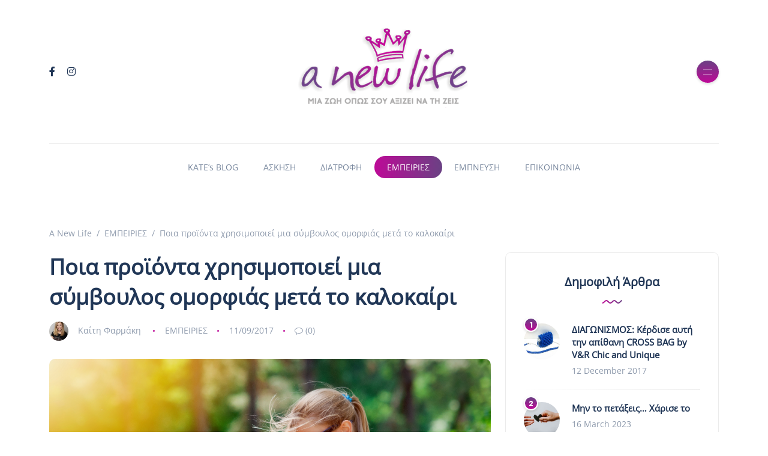

--- FILE ---
content_type: text/css
request_url: https://anewlife.gr/wp-content/plugins/instagram-feed/admin/assets/css/callout.css
body_size: 1430
content:
.sb-callout-ctn {
    width: 370px;
    min-height: 200px;
    overflow: auto;
    background: #fff;
    box-shadow: 0px 1px 5px 0px #0000000B, 0px 4px 12px 0px #0000000F, 0px 8px 23px 0px #00000013, 0px 14px 41px 0px #00000017, 0px 26px 77px 0px #0000001B;
}

.sb-callout-ctn[data-type="frontend"] {
    position: fixed;
    bottom: 25px;
    right: 20px;
    z-index: 1;
}

.sb-callout-ctn[data-type="backend"] {
    position: fixed;
    bottom: 85px;
    right: 20px;
    z-index: 99999;
}

.sb-callout-ctn[data-type="side-menu"],
body.wp-admin.index-php li .sb-callout-ctn[data-type="side-menu"],
body.instagram-feed_page_sbi-feed-builder .sb-callout-ctn[data-type="side-menu"] {
    display: none !important;
    visibility: hidden !important;
    opacity: 0 !important;
}

body:not([class*="page_sbi-feed-builder"]) .wp-menu-name:hover > .sb-callout-ctn[data-type="side-menu"],
body:not([class*="page_sbi-feed-builder"]) .wp-has-current-submenu:hover .sb-callout-ctn[data-type="side-menu"],
body.wp-admin.index-php .wp-menu-name .sb-callout-ctn[data-type="side-menu"] {
    display: block !important;
    visibility: visible !important;
    opacity: 1 !important;
}

.sb-callout-ctn[data-type="side-menu"] {
    position: absolute;
    left: 100%;
    /*bottom: -50%;*/
    top: -100px;
    z-index: 999999;
}

.sb-callout-ctn[data-position="bottom"] {
    bottom: 0px;
    top: unset;
}

.sb-callout-ctn .sb-fs {
    width: 100%;
    float: left;
    position: relative;
    box-sizing: border-box;
}

.sb-callout-top-heading {
    padding: 10px 15px;
    border-bottom: 1px solid #E6E6EB;
    display: flex;
    align-items: center;
    column-gap: 10px;
}

.sb-callout-top-heading strong {
    color: #141B38 !important;
    font-size: 15px;
}

.sb-callout-only-visible {
    font-size: 10px;
    display: none;
    align-items: center;
    column-gap: 5px;
    text-transform: uppercase;
    color: #0068A0 !important;
    background: #D6F4FF !important;
    padding: 2px 8px;
    border-radius: 4px;
    line-height: 21px
}

[data-type="frontend"] .sb-callout-top-heading {
    align-items: flex-start;
}

[data-type="frontend"] .sb-callout-top-heading > svg {
    width: 25px;
    margin-top: 10px;
    height: auto;
}

[data-type="frontend"] .sb-callout-only-visible {
    display: inline-flex;
}

.sb-callout-top-dismiss {
    position: absolute;
    width: 16px;
    height: 20px;
    right: 12px;
    top: 10px;
    cursor: pointer;
    color: #2C324C !important;
}

.sb-callout-top-dismiss:before,
.sb-callout-top-dismiss:after {
    content: '';
    position: absolute;
    width: 14px;
    height: 2px;
    left: 1px;
    top: 8px;
    background: currentColor;
    -webkit-transform: rotate(-45deg);
    transform: rotate(-45deg);
}

.sb-callout-top-dismiss:after {
    -webkit-transform: rotate(45deg);
    transform: rotate(45deg);
}

.sb-callout-progress {
    padding: 35px 25px;
    padding-bottom: 45px;
    display: flex;
    align-items: center;
    justify-content: center;
    column-gap: 20px;
}

.sb-callout-progress-radial {
    width: 71px;
    height: 71px;
    flex-shrink: 0;
    box-sizing: border-box;
    display: flex;
    justify-content: center;
    align-items: center;
    color: #0068A0 !important;
    font-weight: 600;
    font-size: 17px;
}

.sb-callout-progress-radial span {
    position: relative;
    z-index: 9;
}

.sb-callout-progress-radial svg {
    position: absolute;
    width: 71px;
    height: 71px;
}

.sb-progress-svg {
    --size: 71px;
    --half-size: calc(var(--size) / 2);
    --stroke-width: 5px;
    --radius: calc((var(--size) - var(--stroke-width)) / 2);
    --circumference: calc(var(--radius) * pi * 2);
    --dash: calc((var(--progress) * var(--circumference)) / 100);
    animation: progress-animation 0s linear 0s 1 forwards;
}

.sb-progress-svg circle {
    cx: var(--half-size);
    cy: var(--half-size);
    r: var(--radius);
    stroke-width: var(--stroke-width);
    fill: none;
}

.sb-progress-svg .sb-progress-svg-bg {
    stroke: #0096CC;
    stroke-width: calc(var(--stroke-width) - 1px);
}

.sb-progress-svg .sb-progress-svg-fg {
    transform: rotate(-90deg);
    transform-origin: var(--half-size) var(--half-size);
    stroke-dasharray: var(--dash) calc(var(--circumference) - var(--dash));
    transition: stroke-dasharray 0s linear 0s;
    stroke: #9ce5ff;
    stroke-width: var(--stroke-width)
}

@property --progress {
    syntax: "<number>";
    inherits: false;
    initial-value: 0;
}

@keyframes progress-animation {
    from {
        --progress: 0;
    }

    to {
        --progress: var(--percent);
    }
}

.sb-callout-progress-text {
    display: flex;
    flex-direction: column;
}

.sb-callout-progress-text strong {
    color: #141B38 !important;
    font-size: 16px;
}

.sb-callout-progress-text span {
    color: #696D80 !important;
    font-size: 13px;
    margin-top: 5px;
    line-height: 1.5em;
}

.sb-callout-plugins {
    padding: 10px 0px;
    background: #F9F9FA !important;
}

.sb-callout-plugin-item {
    padding: 5px 15px;
    display: flex;
    align-items: center;
    font-size: 14px;
    font-weight: 400;
    color: #434960 !important;
    column-gap: 10px
}

#adminmenu .sb-callout-plugin-item a:not(.sb-callout-item-btn) {
    display: flex !important;
    color: inherit !important;
    justify-content: center;
    align-items: center;
    column-gap: 7px;
    line-height: unset !important;
    background: unset !important;
}

#adminmenu .sb-callout-plugin-item a:not(.sb-callout-item-btn):after {
    display: none;
}

.sb-callout-item-checkbox {
    width: 17px;
    height: 17px;
    position: relative;
    flex-shrink: 0;
    border-radius: 50px;
    border: 2px solid #9295A6 !important;
}

.sb-callout-plugin-item[data-done="true"] {
    color: #141B38 !important;
    font-weight: 600;
}

.sb-callout-plugin-item[data-done="true"] .sb-callout-item-checkbox {
    background-color: #0096CC !important;
    border-color: #0096CC !important;
    color: #fff !important;
}

.sb-callout-plugin-item[data-done="true"] .sb-callout-item-checkbox:after {
    content: '';
    position: absolute;
    width: 9px;
    height: 4px;
    border-left: 2px solid currentColor;
    border-bottom: 2px solid currentColor;
    -webkit-transform: rotate(-39deg);
    transform: rotate(-39deg);
    left: 3px;
    top: 4px;
}

.sb-callout-item-btn {
    display: flex !important;
    background-color: #0068A0 !important;
    color: #fff !important;
    font-size: 10px !important;
    height: 32px !important;
    font-weight: 600 !important;
    padding: 10px 11px !important;
    position: relative !important;
    margin-left: auto !important;

    border-radius: 3px !important;
    text-decoration: none !important;
    line-height: unset !important;
    align-items: center !important;
    justify-content: center !important;
    cursor: pointer !important;
}

.sb-callout-item-btn.sb-callout-item-btn-grey {
    background: #F3F4F5 !important;
    color: #141B38 !important;
    border: 1px solid #D0D1D7 !important;
}

.sb-callout-item-btn:after {
    content: '' !important;
    position: absolute !important;
    width: 5px !important;
    height: 5px !important;
    right: 14px !important;
    top: 12px !important;
    border-right: 2px solid currentColor !important;
    border-bottom: 2px solid currentColor !important;
    -webkit-transform: rotate(-45deg) !important;
    transform: rotate(-45deg) !important;
}

.sb-callout-bottom-btns {
    display: flex !important;
    justify-content: flex-start !important;
    padding: 20px 20px !important;
    column-gap: 10px !important;
    padding-bottom: 5px !important;
}

.sb-callout-bottom-btns .sb-callout-item-btn {
    margin-left: unset !important;
    flex-grow: 1 !important;
    text-align: center !important;
    font-size: 11px !important;
    height: 15px !important;
    cursor: pointer;
}

[data-type="frontend"] .sb-callout-bottom-btns .sb-callout-item-btn {
    padding: 7px 11px !important;
    height: unset !important;
}

[data-type="dashboard"] .sb-callout-bottom-btns .sb-callout-item-btn {
    padding: 10px 11px !important;
}

.sb-callout-bottom-btns .sb-callout-item-btn:after {
    right: 18px !important;
    top: 14px !important;
}

#adminmenu .sb-callout-ctn a:hover {
    box-shadow: unset !important;
}

/*
	Callout Dashboard Widget
*/
.sb-callout-ctn[data-type="dashboard"] {
    width: 100% !important;
    box-sizing: border-box !important;
    background: unset !important;
    box-shadow: unset !important;
}

.sb-callout-ctn[data-type="dashboard"] .sb-callout-top {
    display: none !important;
}

#sb_dashboard_widget .inside {
    padding: 0px !important;
}

.sb-callout-top > a {
    background: unset !important;
    color: inherit;
}

.sb-callout-ctn > a {
    display: none !important;
}

.sb-callout-plugin-item .sb-callout-item-btn {
    padding: 0 26px !important;
}

@media (max-width: 1200px) {
    .sb-callout-ctn[data-type="frontend"],
    .sb-callout-ctn[data-type="backend"],
    .sb-callout-ctn[data-type="side-menu"] {
        display: none !important;
    }
}